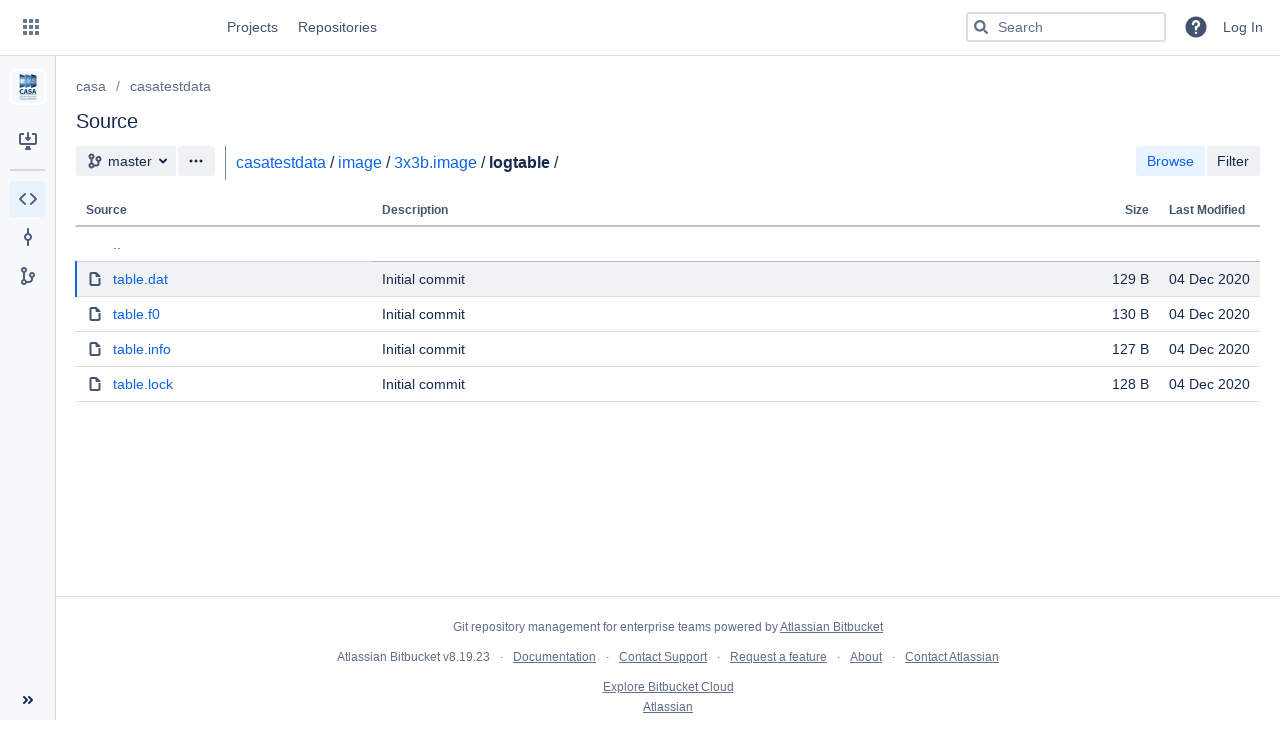

--- FILE ---
content_type: text/html;charset=UTF-8
request_url: https://open-bitbucket.nrao.edu/projects/CASA/repos/casatestdata/browse/image/3x3b.image/logtable
body_size: 28581
content:
<!DOCTYPE html><html lang="en" data-theme="dark:dark light:light" data-color-mode="light"  ><head><meta charset="utf-8"><meta http-equiv="X-UA-Compatible" content="IE=edge"><meta name="viewport" content="width=device-width"><title>Browse casa / casatestdata - Open Bitbucket</title><script>
window.WRM=window.WRM||{};window.WRM._unparsedData=window.WRM._unparsedData||{};window.WRM._unparsedErrors=window.WRM._unparsedErrors||{};
WRM._unparsedData["com.atlassian.bitbucket.server.bitbucket-webpack-INTERNAL:user-keyboard-shortcuts-enabled.data"]="true";
WRM._unparsedData["com.atlassian.bitbucket.server.bitbucket-webpack-INTERNAL:date-format-preference.data"]="\u0022\u0022";
WRM._unparsedData["com.atlassian.bitbucket.server.config-wrm-data:repository.merge.sync.timeout.data"]="{\u0022value\u0022:\u0022300\u0022,\u0022key\u0022:\u0022plugin.bitbucket-repository-ref-sync.merge.timeout\u0022,\u0022type\u0022:\u0022NUMBER\u0022}";
WRM._unparsedData["com.atlassian.bitbucket.server.bitbucket-client-web-fragments:clone-dialog-options-location._unused_"]="null";
WRM._unparsedData["com.atlassian.bitbucket.server.bitbucket-webpack-INTERNAL:determine-language.syntax-highlighters"]="{\u0022text/x-ruby\u0022:{\u0022x\u0022:[\u0022ruby\u0022]},\u0022application/json\u0022:{\u0022e\u0022:[\u0022ipynb\u0022]},\u0022text/x-objectivec\u0022:{\u0022e\u0022:[\u0022m\u0022]},\u0022text/x-python\u0022:{\u0022x\u0022:[\u0022python\u0022]},\u0022text/javascript\u0022:{\u0022x\u0022:[\u0022node\u0022]},\u0022text/x-sh\u0022:{\u0022e\u0022:[\u0022makefile\u0022,\u0022Makefile\u0022],\u0022x\u0022:[\u0022sh\u0022,\u0022bash\u0022,\u0022zsh\u0022]},\u0022text/x-perl\u0022:{\u0022x\u0022:[\u0022perl\u0022]},\u0022text/velocity\u0022:{\u0022e\u0022:[\u0022vm\u0022]},\u0022text/x-erlang\u0022:{\u0022x\u0022:[\u0022escript\u0022]}}";
WRM._unparsedData["com.atlassian.bitbucket.server.feature-wrm-data:whats.new.data"]="true";
WRM._unparsedData["com.atlassian.bitbucket.server.config-wrm-data:repository.rebase.sync.timeout.data"]="{\u0022value\u0022:\u0022300\u0022,\u0022key\u0022:\u0022plugin.bitbucket-repository-ref-sync.rebase.timeout\u0022,\u0022type\u0022:\u0022NUMBER\u0022}";
WRM._unparsedData["com.atlassian.analytics.analytics-client:programmatic-analytics-init.programmatic-analytics-data-provider"]="false";
WRM._unparsedData["com.atlassian.plugins.atlassian-plugins-webresource-plugin:context-path.context-path"]="\u0022\u0022";
WRM._unparsedData["com.atlassian.bitbucket.server.bitbucket-repository-ref-sync:ref-sync-diverged-action-items._unused_"]="null";
WRM._unparsedData["com.atlassian.plugins.atlassian-clientside-extensions-runtime:runtime.atlassianDevMode"]="false";
WRM._unparsedData["com.atlassian.bitbucket.server.feature-wrm-data:bidi.character.highlighting.data"]="true";
WRM._unparsedData["com.atlassian.analytics.analytics-client:policy-update-init.policy-update-data-provider"]="false";
WRM._unparsedData["com.atlassian.bitbucket.server.bitbucket-jira:is-jira-linked.is-jira-linked-id"]="true";
WRM._unparsedData["com.atlassian.bitbucket.server.bitbucket-webpack-INTERNAL:user-created-version.data"]="\u0022\u0022";
WRM._unparsedData["com.atlassian.bitbucket.server.feature-wrm-data:build-version.data"]="\u00228.19.23\u0022";
WRM._unparsedData["com.atlassian.bitbucket.server.config-wrm-data:page.max.directory.recursive.children.data"]="{\u0022value\u0022:\u0022100000\u0022,\u0022key\u0022:\u0022page.max.directory.recursive.children\u0022,\u0022type\u0022:\u0022NUMBER\u0022}";
WRM._unparsedData["com.atlassian.bitbucket.server.bitbucket-client-web-fragments:branch-layout-actions-dropdown-location._unused_"]="null";
WRM._unparsedData["com.atlassian.bitbucket.server.feature-wrm-data:user.time.zone.onboarding.data"]="true";
WRM._unparsedData["com.atlassian.bitbucket.server.bitbucket-mirroring-upstream:preferred-mirror.preferred-mirror-id"]="\u0022\u0022";
if(window.WRM._dataArrived)window.WRM._dataArrived();</script>
<link rel="stylesheet" href="/s/ce632e41714b8ab2344ff611d60e9329-CDN/-759411136/64c06a7/n1cn5w/77ad925a1c424c7b2076ff8ff64b8ce7/_/download/contextbatch/css/_super/batch.css?plugins.jquery.migrate.logging=false&amp;plugins.jquery.migrate.not.load=false" data-wrm-key="_super" data-wrm-batch-type="context" media="all">
<link rel="stylesheet" href="/s/aaf8e10ca4c858ac26ecd413fcde203e-CDN/-759411136/64c06a7/n1cn5w/11489fb5b5dfcf33db8a79840fa9dae6/_/download/contextbatch/css/bitbucket.page.repository.filebrowser,bitbucket.layout.files,bitbucket.layout.branch,bitbucket.layout.repository,bitbucket.internal.feature.theme,bitbucket.internal.feature.whats.new,atl.general,bitbucket.layout.base,bitbucket.layout.entity,-_super/batch.css?feature.smart.mirrors.enabled=true&amp;isJiraLinked=true&amp;isMailServerConfigured=true&amp;plugins.jquery.migrate.logging=false&amp;plugins.jquery.migrate.not.load=false" data-wrm-key="bitbucket.page.repository.filebrowser,bitbucket.layout.files,bitbucket.layout.branch,bitbucket.layout.repository,bitbucket.internal.feature.theme,bitbucket.internal.feature.whats.new,atl.general,bitbucket.layout.base,bitbucket.layout.entity,-_super" data-wrm-batch-type="context" media="all">
<script src="/s/13b9a5248afbaaa986453a779e7bb0ba-CDN/-759411136/64c06a7/n1cn5w/77ad925a1c424c7b2076ff8ff64b8ce7/_/download/contextbatch/js/_super/batch.js?locale=en-US&amp;plugins.jquery.migrate.logging=false&amp;plugins.jquery.migrate.not.load=false" data-wrm-key="_super" data-wrm-batch-type="context" data-initially-rendered></script>
<script src="/s/6d44f9d19bca44fe71c929b3cc6b7105-CDN/-759411136/64c06a7/n1cn5w/11489fb5b5dfcf33db8a79840fa9dae6/_/download/contextbatch/js/bitbucket.page.repository.filebrowser,bitbucket.layout.files,bitbucket.layout.branch,bitbucket.layout.repository,bitbucket.internal.feature.theme,bitbucket.internal.feature.whats.new,atl.general,bitbucket.layout.base,bitbucket.layout.entity,-_super/batch.js?feature.smart.mirrors.enabled=true&amp;isJiraLinked=true&amp;isMailServerConfigured=true&amp;locale=en-US&amp;plugins.jquery.migrate.logging=false&amp;plugins.jquery.migrate.not.load=false" data-wrm-key="bitbucket.page.repository.filebrowser,bitbucket.layout.files,bitbucket.layout.branch,bitbucket.layout.repository,bitbucket.internal.feature.theme,bitbucket.internal.feature.whats.new,atl.general,bitbucket.layout.base,bitbucket.layout.entity,-_super" data-wrm-batch-type="context" data-initially-rendered></script>
<script>(function(loader) {loader.load('bitbucket.web.repository.clone.dialog.options', {"com.atlassian.bitbucket.server.bitbucket-mirroring-upstream:mirroring-clone-urls":{"serverCondition":false}});loader.load('bitbucket.refsync.diverged.actions', {"com.atlassian.bitbucket.server.bitbucket-repository-ref-sync:rebase":{"serverCondition":true}});loader.load('bitbucket.layout.repository', {"com.atlassian.bitbucket.server.bitbucket-repository-shortcuts:repository-shortcuts-url-scheme-whitelist-provider":{"urlSchemeWhitelist":["http://","https://","ftp://","ftps://","mailto:","skype:","callto:","facetime:","git:","irc:","irc6:","news:","nntp:","feed:","cvs:","svn:","mvn:","ssh:","itms:","notes:","smb:","hipchat://","sourcetree:","urn:","tel:","xmpp:","telnet:","vnc:","rdp:","whatsapp:","slack:","sip:","sips:","magnet:"]},"com.atlassian.bitbucket.server.bitbucket-page-data:markup-extension-provider":{"extensions":["md","markdown","mdown","mkdn","mkd","txt","text",""],"extensionsRaw":["txt","text",""],"name":"README"}});loader.load('bitbucket.branch.layout.actions.dropdown', {"com.atlassian.bitbucket.server.bitbucket-sourcetree:sourcetree-checkout-action-branch-layout":{"serverCondition":true},"com.atlassian.bitbucket.server.bitbucket-client-web-fragments:compare-branch-action":{"serverCondition":true},"com.atlassian.bitbucket.server.bitbucket-client-web-fragments:download-branch-action":{"serverCondition":true},"com.atlassian.bitbucket.server.bitbucket-branch:create-branch-action":{"serverCondition":false}});}(_PageDataPlugin));</script><meta name="application-name" content="Bitbucket"><link rel="shortcut icon" type="image/x-icon" href="/s/-759411136/64c06a7/n1cn5w/1.0/_/download/resources/com.atlassian.bitbucket.server.bitbucket-webpack-INTERNAL:favicon/favicon.ico" /><link rel="search" href="https://open-bitbucket.nrao.edu/plugins/servlet/opensearch-descriptor" type="application/opensearchdescription+xml" title="Bitbucket code search"/></head><body class="aui-page-sidebar bitbucket-theme"><script type="text/javascript">require('@bitbucket/internal/feature/theme').init();</script><ul id="assistive-skip-links" class="assistive"><li><a href="#aui-sidebar-content">Skip to sidebar navigation</a></li><li><a href="#aui-page-panel-content-body">Skip to content</a></li></ul><div id="page"><!-- start #header --><header id="header" role="banner"><section class="notifications"></section><nav class="aui-header aui-dropdown2-trigger-group" aria-label="site"><div class="aui-header-inner"><div class="aui-header-before"><button class=" aui-dropdown2-trigger app-switcher-trigger aui-dropdown2-trigger-arrowless" aria-controls="app-switcher" aria-haspopup="true" role="button" data-aui-trigger href="#app-switcher"><span class="aui-icon aui-icon-small aui-iconfont-appswitcher">Linked Applications</span></button><div id="app-switcher" class="aui-dropdown2 aui-style-default" role="menu" hidden data-is-user-admin="false" data-is-switcher="true"><div class="app-switcher-loading">Loading&hellip;</div></div></div><div class="aui-header-primary"><span id="logo" class="aui-header-logo bitbucket-header-logo"><a href="https://open-bitbucket.nrao.edu"><img src="/s/-759411136/64c06a7/n1cn5w/1.0/_/download/resources/com.atlassian.bitbucket.server.bitbucket-webpack-INTERNAL:bitbucket-logo/images/logo/bitbucket.svg" alt="Bitbucket"/></a></span><ul class="aui-nav"><li class=" projects-link"><a href="/projects"class="projects-link" data-web-item-key="com.atlassian.bitbucket.server.bitbucket-server-web-fragments:projects-menu">Projects</a></li><li class=" public-repos-link"><a href="/repos"class="public-repos-link" data-web-item-key="com.atlassian.bitbucket.server.bitbucket-server-web-fragments:public-repositories-link">Repositories</a></li></ul></div><div class="aui-header-secondary"><ul class="aui-nav"><li><div id="quick-search-loader"></div><script>jQuery(document).ready(function () {require(['bitbucket-plugin-search/internal/component/quick-search/quick-search-loader'], function (loader) {loader.onReady('#quick-search-loader');}) ;}) ;</script></li><li class=" help-link"title="Help"><a class=" aui-dropdown2-trigger aui-dropdown2-trigger-arrowless" aria-controls="com.atlassian.bitbucket.server.bitbucket-server-web-fragments-help-menu" aria-haspopup="true" role="button" tabindex="0" data-aui-trigger><span class="aui-icon aui-icon-small aui-icon-small aui-iconfont-question-filled">Help</span></a><div id="com.atlassian.bitbucket.server.bitbucket-server-web-fragments-help-menu" class="aui-dropdown2 aui-style-default" role="menu" hidden><div class="aui-dropdown2-section help-items-section"><ul class="aui-list-truncate" role="presentation"><li role="presentation"><a href="https://docs.atlassian.com/bitbucketserver/docs-0819/Bitbucket+Data+Center+documentation?utm_campaign=in-app-help&amp;amp;utm_medium=in-app-help&amp;amp;utm_source=stash" title="Go to the online documentation for Bitbucket" data-web-item-key="com.atlassian.bitbucket.server.bitbucket-server-web-fragments:general-help">Online help</a></li><li role="presentation"><a href="https://www.atlassian.com/git?utm_campaign=learn-git&amp;utm_medium=in-app-help&amp;utm_source=stash" title="Learn about Git commands &amp; workflows" data-web-item-key="com.atlassian.bitbucket.server.bitbucket-server-web-fragments:learn-git">Learn Git</a></li><li role="presentation"><a href="/getting-started"class="getting-started-page-link" title="Overview of Bitbucket features" data-web-item-key="com.atlassian.bitbucket.server.bitbucket-server-web-fragments:getting-started-page-help-link">Welcome to Bitbucket</a></li><li role="presentation"><a href="/#"class="keyboard-shortcut-link" title="Discover keyboard shortcuts in Bitbucket" data-web-item-key="com.atlassian.bitbucket.server.bitbucket-server-web-fragments:keyboard-shortcuts-help-link">Keyboard shortcuts</a></li><li role="presentation"><a href="https://confluence.atlassian.com/display/BitbucketServer/release+notes?utm_campaign=in-app-help&amp;utm_medium=in-app-help&amp;utm_source=stash" title="View all release notes for Bitbucket" data-web-item-key="com.atlassian.bitbucket.server.bitbucket-server-web-fragments:release-notes-link">Release notes</a></li><li role="presentation"><a href="https://go.atlassian.com/bitbucket-cloud?utm_source=bbdc-product&amp;utm_medium=help-menu" id="explore-cloud-help-menu-link" title="Compare Bitbucket Cloud and Bitbucket Data Center" data-web-item-key="com.atlassian.bitbucket.migration.bitbucket-migration-plugin:explore_bbc_help_menu">Explore Bitbucket Cloud</a></li><li role="presentation"><a href="https://go.atlassian.com/bitbucket-server-community?utm_campaign=in-app-help&amp;utm_medium=in-app-help&amp;utm_source=stash" title="Explore the Atlassian community" data-web-item-key="com.atlassian.bitbucket.server.bitbucket-server-web-fragments:community-link">Community</a></li><li role="presentation"><a href="/about" title="About Bitbucket" data-web-item-key="com.atlassian.bitbucket.server.bitbucket-server-web-fragments:about">About</a></li></ul></div></div></li><li class=" alerts-menu"title="View system alerts"><a href="#alerts" id="alerts-trigger"class="alerts-menu" title="View system alerts" data-web-item-key="com.atlassian.bitbucket.server.bitbucket-server-web-fragments:global-alerts-menu-item">Alerts</a></li><li class="user-dropdown"><a id="login-link" href="/login?next=%2Fprojects%2FCASA%2Frepos%2Fcasatestdata%2Fbrowse%2Fimage%2F3x3b.image%2Flogtable">Log In</a></li></ul></div></div> <!-- End .aui-header-inner --></nav> <!-- End .aui-header --></header><!-- End #header --><!-- Start #content --><section id="content" role="main" tabindex="-1" data-timezone="300"  data-repoSlug="casatestdata" data-projectKey="CASA" data-repoName="casatestdata" data-projectName="casa"><section class="notifications"></section><section id="aui-sidebar-content" aria-expanded="true" class="aui-sidebar "  tabindex="-1"><div class="aui-sidebar-wrapper"><div class="aui-sidebar-body"><script>require('bitbucket/internal/widget/sidebar/sidebar').preload();</script><div class="aui-page-header" ><div class="aui-page-header-inner"><div class="aui-page-header-image" ><a href="/projects/CASA"><span class="aui-avatar aui-avatar-large aui-avatar-project" data-tooltip="casa"><span class="aui-avatar-inner"><img src="/projects/CASA/avatar.png?s=96&amp;v=1461179613000" alt="casa" /></span></span></a></div><div class="aui-page-header-main entity-item" ><ol class="aui-nav aui-nav-breadcrumbs"><li><a href="/projects/CASA" title="casa">casa</a></li></ol><h1><span class="entity-name" title="casatestdata">casatestdata</span></h1><div><div class="public-lozenge aui-lozenge aui-lozenge-subtle">Public</div></div></div></div></div><nav class="aui-navgroup aui-navgroup-vertical" role="navigation"><div class="aui-navgroup-inner"><div class="aui-sidebar-group aui-sidebar-group-tier-one sidebar-actions"><div class="aui-nav-heading"><strong>Actions</strong></div><ul class="aui-nav"><li class=" clone-repo"><a href="#" class="aui-nav-item "  id=clone-repo-button data-web-item-key=com.atlassian.bitbucket.server.bitbucket-server-web-fragments:repository-clone  title=Clone this repository><span class="aui-icon icon-clone"></span><span class="aui-nav-item-label">Clone</span></a></li></ul></div><aui-inline-dialog id="repo-clone-dialog" alignment="left top" data-aui-dom-container="body" data-aui-focus-selector=".clone-url-input"><div id="clone-repo-dialog-content"><div class="clone-url"><div class="aui-buttons"><button id="http-clone-url" class="aui-button repository-protocol"  data-module-key="http-clone-url" data-clone-url="https://open-bitbucket.nrao.edu/scm/casa/casatestdata.git" autocomplete="off" aria-disabled="true" disabled="disabled"  role="button">HTTP</button><input type="text" class="text quick-copy-text stash-text clone-url-input" readonly="readonly" spellcheck="false" value=""/><button class="aui-button aui-button-compact copy-clone-url aui-button-subtle"  tabindex="-1" aria-label="Copy clone url" autocomplete="off" role="button" aria-label="Copy clone url"><span class="aui-icon aui-icon-small aui-iconfont-copy" aria-hidden="true" ></span></button></div><div id="clone-dialog-options"><!-- This is a client-web-panel --></div><div id="clone-dialog-help-info"><p><a target="_blank" href="https://www.atlassian.com/git/tutorials/setting-up-a-repository/git-clone?utm_campaign=learn-git-clone&amp;utm_medium=in-app-help&amp;utm_source=stash">Learn more about cloning repositories</a></p><p>You have <strong>read-only</strong> access</p><p><div id="contributing-guidelines-clone-placeholder" class="hidden"></div></p></div></div><div class="sourcetree-panel"><a id="sourcetree-clone-button" class="aui-button aui-button-primary sourcetree-button"  href="sourcetree://cloneRepo/https://open-bitbucket.nrao.edu/scm/casa/casatestdata.git" autocomplete="off" tabindex="0" role="button">Clone in Sourcetree</a><p><a href="https://www.sourcetreeapp.com" target="_blank">Sourcetree</a> is a free Git and Mercurial client for Windows and Mac.</p></div></div></aui-inline-dialog><div class="aui-sidebar-group aui-sidebar-group-tier-one sidebar-navigation"><div class="aui-nav-heading"><strong>Navigation</strong></div><ul class="aui-nav"><li class="aui-nav-selected"><a href="/projects/CASA/repos/casatestdata/browse" class="aui-nav-item "  id=repository-nav-files data-web-item-key=com.atlassian.bitbucket.server.bitbucket-server-web-fragments:bitbucket.repository.nav.files ><span class="aui-icon icon-source"></span><span class="aui-nav-item-label">Source</span></a></li><li class=" commits-nav"><a href="/projects/CASA/repos/casatestdata/commits" class="aui-nav-item "  id=repository-nav-commits data-web-item-key=com.atlassian.bitbucket.server.bitbucket-server-web-fragments:bitbucket.repository.nav.commits ><span class="aui-icon icon-commits"></span><span class="aui-nav-item-label">Commits</span></a></li><li><a href="/projects/CASA/repos/casatestdata/branches" class="aui-nav-item "  id=repository-nav-branches data-web-item-key=com.atlassian.bitbucket.server.bitbucket-server-web-fragments:bitbucket.repository.nav.branches ><span class="aui-icon icon-branches"></span><span class="aui-nav-item-label">Branches</span></a></li></ul></div></div></nav></div><div class="aui-sidebar-footer"><button class="aui-button aui-button-subtle aui-sidebar-toggle aui-sidebar-footer-tipsy" aria-label="Collapse sidebar ( [ )" ><span class="aui-icon aui-icon-small aui-iconfont-chevron-double-left"></span></button></div></div></section><div id="aui-page-panel-content-body" class="aui-page-panel content-body"  tabindex="-1"><div class="aui-page-panel-inner"><main role="main" id="main" class="aui-page-panel-content" ><div class="aui-page-header page-header-flex" ><div class="aui-page-header-inner"><div class="aui-page-header-main" ><ol class="aui-nav aui-nav-breadcrumbs repository-breadcrumbs"><li><a href="/projects/CASA" title="casa">casa</a></li><li class="aui-nav-selected"><a href="/projects/CASA/repos/casatestdata/browse" title="casatestdata">casatestdata</a></li></ol><h2 class="page-panel-content-header">Source</h2></div></div></div><div class="aui-toolbar2 branch-selector-toolbar" role="toolbar"><div class="aui-toolbar2-inner"><div class="aui-toolbar2-primary"><div class="aui-group"><div class="aui-item"><div class="aui-buttons"><label for="repository-layout-revision-selector" class="assistive">Source branch</label><button type="button" id="repository-layout-revision-selector" data-aui-trigger aria-controls="inline-dialog-repository-layout-revision-selector-dialog" class="aui-button searchable-selector-trigger revision-reference-selector-trigger" title="master"><span class="aui-icon aui-icon-small aui-iconfont-branch" role="img" aria-label="Branch"></span><span class="name" title="master" data-id="refs/heads/master" data-revision-ref="{&quot;latestCommit&quot;:&quot;7535d7491188cc54b7c729c4ec23d7c8ced37b44&quot;,&quot;isDefault&quot;:true,&quot;id&quot;:&quot;refs/heads/master&quot;,&quot;displayId&quot;:&quot;master&quot;,&quot;type&quot;:{&quot;name&quot;:&quot;Branch&quot;,&quot;id&quot;:&quot;branch&quot;}}">master</span></button><aui-inline-dialog id="inline-dialog-repository-layout-revision-selector-dialog" class="searchable-selector-dialog" alignment="bottom left" alignment-static data-aui-dom-container="body" role="region"></aui-inline-dialog><button id="branch-actions"  class=" aui-dropdown2-trigger aui-button aui-dropdown2-trigger-arrowless" aria-controls="branch-actions-menu" aria-haspopup="true" role="button" data-aui-trigger autocomplete="off" type="button"><span class="aui-icon aui-icon-small aui-iconfont-more">Branch actions</span></button></div></div><div class="aui-item"><div class="breadcrumbs" ><span class="file-path"><a href="/projects/CASA/repos/casatestdata/browse">casatestdata</a><span class="sep">/</span><a href="/projects/CASA/repos/casatestdata/browse/image">image</a><span class="sep">/</span><a href="/projects/CASA/repos/casatestdata/browse/image/3x3b.image">3x3b.image</a></span><span class="sep">/</span><span class="stub">logtable</span><span class="sep">/</span></div></div><div class="aui-item"><div class="file-finder"><div class="file-finder-input"><span class="aui-icon aui-icon-small aui-iconfont-search file-finder-search-icon"></span><input type="text" autofocus="autofocus" maxlength="1000" size="30" class="filter-files" placeholder="Find files" ></div><button class="file-finder-tip" aria-expanded="false"><span class="aui-icon aui-icon-small aui-iconfont-info-circle"></span></button></div></div></div></div><div class="aui-toolbar2-secondary commit-badge-container"><div class="aui-buttons find-files"><button class="aui-button browse-files-button"  autocomplete="off" aria-pressed="true" role="button">Browse</button><button class="aui-button find-files-button"  autocomplete="off" role="button">Filter</button></div></div></div></div><div class="filebrowser-banner"></div><div class='filebrowser-content'><div id="file-browser-wrapper"><table class="aui filebrowser-table" id="browse-table"><thead ><tr><th id="group" scope="col" class="item-name">Source</th><th id="group" scope="col" class="message hidden">Description</th><th id="group" scope="col" class="file-size">Size</th><th id="group" scope="col" class="timestamp hidden">Last Modified</th></tr></thead><tbody ><tr class="folder browse-up file-row"title="Go to the parent directory"data-item-name=".."><td colspan="4" class="item-name"><span class="aui-icon aui-icon-small aui-iconfont-browse-up" role="img" aria-label="Parent directory"></span><a href="/projects/CASA/repos/casatestdata/browse/image/3x3b.image"aria-label="Parent directory">..</a></td></tr><tr class="file file-row"data-item-name="table.dat"><td  class="item-name"><span class="aui-icon aui-icon-small aui-iconfont-document" role="img" aria-label="File "></span><a href="/projects/CASA/repos/casatestdata/browse/image/3x3b.image/logtable/table.dat" data-contentId="e621faef0e634594fa84c02cab33056a3cff01b2">table.dat</a></td><td class="file-size">129 B</td></tr><tr class="file file-row"data-item-name="table.f0"><td  class="item-name"><span class="aui-icon aui-icon-small aui-iconfont-document" role="img" aria-label="File "></span><a href="/projects/CASA/repos/casatestdata/browse/image/3x3b.image/logtable/table.f0" data-contentId="d96ecbde9318533a8a6629b0353b281d43dd85cf">table.f0</a></td><td class="file-size">130 B</td></tr><tr class="file file-row"data-item-name="table.info"><td  class="item-name"><span class="aui-icon aui-icon-small aui-iconfont-document" role="img" aria-label="File "></span><a href="/projects/CASA/repos/casatestdata/browse/image/3x3b.image/logtable/table.info" data-contentId="88cf8fe196eebc78fb1c806d74176d65ab43bb44">table.info</a></td><td class="file-size">127 B</td></tr><tr class="file file-row"data-item-name="table.lock"><td  class="item-name"><span class="aui-icon aui-icon-small aui-iconfont-document" role="img" aria-label="File "></span><a href="/projects/CASA/repos/casatestdata/browse/image/3x3b.image/logtable/table.lock" data-contentId="0d8c5e25dbd1e6ee99b555b244c935d0a0034a46">table.lock</a></td><td class="file-size">128 B</td></tr></tbody></table></div></div><div class='filebrowser-readme'></div> <script type="text/javascript">require('bitbucket/internal/feature/readme/files/readme').onReady('.filebrowser-readme')</script><div class="filebrowser-banner"></div></main></div></div></section><!-- End #content --><!-- Start #footer --><footer id="footer" role="contentinfo"><section class="notifications"></section><section class="footer-body"><ul><li data-key="footer.license.message">Git repository management for enterprise teams powered by <a href="https://www.atlassian.com/software/bitbucket/">Atlassian Bitbucket</a></li></ul><ul><li>Atlassian Bitbucket <span title="64c06a7c88d19c60b6f21212cac4c327dbb3e12f" id="product-version" data-commitid="64c06a7c88d19c60b6f21212cac4c327dbb3e12f" data-system-build-number="64c06a7"> v8.19.23</span></li><li data-key="footer.links.documentation"><a href="https://docs.atlassian.com/bitbucketserver/docs-0819/Bitbucket+Data+Center+documentation?utm_campaign=in-app-help&amp;utm_medium=in-app-help&amp;utm_source=stash" target="_blank">Documentation</a></li><li data-key="footer.links.contact.support"><a href="https://support.nrao.edu/" target="_blank">Contact Support</a></li><li data-key="footer.links.jac"><a href="https://jira.atlassian.com/browse/BSERV?utm_campaign=in-app-help&amp;utm_medium=in-app-help&amp;utm_source=stash" target="_blank">Request a feature</a></li><li data-key="footer.links.about"><a href="/about">About</a></li><li data-key="footer.links.contact.atlassian"><a href="https://www.atlassian.com/company/contact?utm_campaign=in-app-help&amp;utm_medium=in-app-help&amp;utm_source=stash" target="_blank">Contact Atlassian</a></li></ul><ul><li data-key="footer.links.bbc"><a href="https://go.atlassian.com/bitbucket-cloud?utm_source=bbdc-product&utm_medium=footer">Explore Bitbucket Cloud</a></li></ul><div id="footer-logo"><a href="https://www.atlassian.com/" target="_blank">Atlassian</a></div></section></footer><!-- End #footer --></div><script>require('bitbucket/internal/layout/base/base').onReady(null, "Open Bitbucket" ); require('bitbucket/internal/widget/keyboard-shortcuts/keyboard-shortcuts').onReady();</script><script>require('bitbucket/internal/layout/repository/repository').onReady({"slug":"casatestdata","id":298,"name":"casatestdata","hierarchyId":"c3f3aac64574455c1747","scmId":"git","state":"AVAILABLE","statusMessage":"Available","forkable":false,"project":{"key":"CASA","id":23,"name":"casa","description":"Common Astronomy Software Applications code and tools","public":false,"type":"NORMAL","links":{"self":[{"href":"https://open-bitbucket.nrao.edu/projects/CASA"}]},"avatarUrl":"/projects/CASA/avatar.png?s=64&v=1461179613000"},"public":true,"archived":false,"links":{"clone":[{"href":"https://open-bitbucket.nrao.edu/scm/casa/casatestdata.git","name":"http"},{"href":"ssh://git@open-bitbucket.nrao.edu:7999/casa/casatestdata.git","name":"ssh"}],"self":[{"href":"https://open-bitbucket.nrao.edu/projects/CASA/repos/casatestdata/browse"}]}}, '#clone-repo-button');</script><div id="branch-actions-menu" class="aui-dropdown2 aui-style-default" role="menu" hidden></div><script>require('bitbucket/internal/layout/branch/branch').onReady('#repository-layout-revision-selector');</script><script>require('bitbucket/internal/layout/files/files').onReady(["image","3x3b.image","logtable"],{"latestCommit":"7535d7491188cc54b7c729c4ec23d7c8ced37b44","isDefault":true,"id":"refs/heads/master","displayId":"master","type":{"name":"Branch","id":"branch"}}, '.branch-selector-toolbar .breadcrumbs',true);</script><script>require('bitbucket/internal/page/filebrowser/filebrowser').onReady( "image\/3x3b.image\/logtable",{"latestCommit":"7535d7491188cc54b7c729c4ec23d7c8ced37b44","isDefault":true,"id":"refs/heads/master","displayId":"master","type":{"name":"Branch","id":"branch"}}, "#file-browser-wrapper", "#browse-table",1000);</script></body></html>

--- FILE ---
content_type: image/svg+xml
request_url: https://open-bitbucket.nrao.edu/s/-759411136/64c06a7/n1cn5w/1.0/_/download/resources/com.atlassian.bitbucket.server.bitbucket-webpack-INTERNAL:bitbucket-logo-theme/images/logo/bitbucket.svg
body_size: 5695
content:
<?xml version="1.0" encoding="UTF-8"?>
<svg width="446px" height="64px" viewBox="0 0 446 64" version="1.1" xmlns="http://www.w3.org/2000/svg" xmlns:xlink="http://www.w3.org/1999/xlink">
    <!-- Generator: Sketch 46.2 (44496) - http://www.bohemiancoding.com/sketch -->
    <title>Bitbucket-white</title>
    <desc>Created with Sketch.</desc>
    <defs>
        <linearGradient x1="104.953252%" y1="21.9210174%" x2="46.5685299%" y2="75.2344342%" id="linearGradient-1">
            <stop stop-color="#FFFFFF" stop-opacity="0.4" offset="7%"></stop>
            <stop stop-color="#FFFFFF" offset="100%"></stop>
        </linearGradient>
    </defs>
    <g id="Page-1" stroke="none" stroke-width="1" fill="none" fill-rule="evenodd">
        <g id="Bitbucket-white">
            <g id="Shape">
                <polygon points="25.7 43.51 38.75 43.51 41.9 25.12 22.23 25.12"></polygon>
                <path d="M60.67,25.12 L41.9,25.12 L38.75,43.51 L25.75,43.51 L10.4,61.73 C10.8865272,62.1507026 11.5068276,62.3846445 12.15,62.39 L52.89,62.39 C53.8807856,62.402752 54.7315432,61.6881156 54.89,60.71 L60.67,25.12 Z" fill="url(#linearGradient-1)" fill-rule="nonzero"></path>
                <path d="M3,6.26 C2.40916454,6.25237968 1.84519911,6.50641255 1.45938714,6.95395443 C1.07357517,7.40149631 0.905409324,7.99673573 1,8.58 L9.49,60.12 C9.59434852,60.7470575 9.91659757,61.3171904 10.4,61.73 L10.4,61.73 C10.8865272,62.1507026 11.5068276,62.3846445 12.15,62.39 L27.91,43.51 L25.7,43.51 L22.23,25.12 L60.67,25.12 L63.37,8.59 C63.4645907,8.00673573 63.2964248,7.41149631 62.9106129,6.96395443 C62.5248009,6.51641255 61.9608355,6.26237968 61.37,6.27 L3,6.26 Z" fill="#FFFFFF" fill-rule="nonzero"></path>
                <path d="M118,4.58 C129.79,4.58 135.51,10.39 135.51,19.72 C135.51,26.72 132.34,30.98 125.83,32.57 C134.37,33.98 138.59,38.64 138.59,46.82 C138.59,56.06 132.34,62.4 119.41,62.4 L95.59,62.4 L95.59,4.58 L118,4.58 Z M103.48,12.15 L103.48,29.39 L117,29.39 C124.48,29.39 127.56,25.96 127.56,20.39 C127.56,14.82 124.22,12.12 117,12.12 L103.48,12.15 Z M103.48,36.44 L103.48,54.44 L119.7,54.44 C127.27,54.44 130.7,51.71 130.7,45.9 C130.7,39.74 127.44,36.4 119.53,36.4 L103.48,36.44 Z" fill="#FFFFFF" fill-rule="nonzero"></path>
                <path d="M151.56,1.5 C152.989251,1.39772423 154.39249,1.92107516 155.405707,2.93429277 C156.418925,3.94751038 156.942276,5.35074862 156.84,6.78 C156.84,9.69606348 154.476063,12.06 151.56,12.06 C148.643937,12.06 146.28,9.69606348 146.28,6.78 C146.177724,5.35074862 146.701075,3.94751038 147.714293,2.93429277 C148.72751,1.92107516 150.130749,1.39772423 151.56,1.5 Z M147.69,18.4 L155.26,18.4 L155.26,62.4 L147.69,62.4 L147.69,18.4 Z" fill="#FFFFFF" fill-rule="nonzero"></path>
                <path d="M184.11,55 C185.710048,54.952259 187.301305,54.744558 188.86,54.38 L188.86,61.68 C187.20178,62.1539219 185.484588,62.3896149 183.76,62.38 C174.34,62.38 169.76,56.84 169.76,48.65 L169.76,25.43 L162.63,25.43 L162.63,18.43 L169.76,18.43 L169.76,9.06 L177.15,9.06 L177.15,18.39 L188.85,18.39 L188.85,25.39 L177.15,25.39 L177.15,48.49 C177.16,52.36 179.45,55 184.11,55 Z" fill="#FFFFFF" fill-rule="nonzero"></path>
                <path d="M220.11,63.27 C213.69,63.27 208.76,60.37 206.11,54.65 L206.11,62.39 L198.54,62.39 L198.54,0 L206.11,0 L206.11,26.31 C208.93,20.5 214.21,17.51 220.98,17.51 C232.68,17.51 238.58,27.45 238.58,40.39 C238.59,52.8 232.43,63.27 220.11,63.27 Z M219,24.55 C212.22,24.55 206.15,28.86 206.15,38.63 L206.15,42.15 C206.15,51.92 211.69,56.23 218.15,56.23 C226.69,56.23 231.09,50.6 231.09,40.39 C231,29.83 226.79,24.55 219,24.55 Z" fill="#FFFFFF" fill-rule="nonzero"></path>
                <path d="M246.51,18.39 L254.08,18.39 L254.08,45 C254.08,52.92 257.25,56.44 264.46,56.44 C271.46,56.44 276.34,51.78 276.34,42.89 L276.34,18.39 L283.91,18.39 L283.91,62.39 L276.34,62.39 L276.34,55.17 C273.592181,60.2629274 268.22567,63.3901745 262.44,63.27 C252.32,63.27 246.51,56.27 246.51,44.17 L246.51,18.39 Z" fill="#FFFFFF" fill-rule="nonzero"></path>
                <path d="M326.41,61.25 C323.77,62.66 319.72,63.25 315.67,63.25 C300.01,63.25 292.67,53.75 292.67,40.25 C292.67,26.96 299.97,17.46 315.67,17.46 C319.27642,17.3416987 322.860908,18.0640741 326.14,19.57 L326.14,26.57 C323.03471,25.1065887 319.632006,24.3842844 316.2,24.46 C304.76,24.46 300.1,31.67 300.1,40.21 C300.1,48.75 304.85,55.96 316.38,55.96 C319.781973,56.0503011 323.171584,55.5147426 326.38,54.38 L326.41,61.25 Z" fill="#FFFFFF" fill-rule="nonzero"></path>
                <polygon fill="#FFFFFF" fill-rule="nonzero" points="335 62.39 335 0 342.57 0 342.57 39 361.49 18.41 371.35 18.41 350.7 40 372.26 62.35 362 62.35 342.6 41.8 342.6 62.39"></polygon>
                <path d="M397.34,63.27 C380.88,63.27 373.67,53.77 373.67,40.27 C373.67,26.98 381.06,17.48 394.44,17.48 C407.99,17.48 413.44,26.9 413.44,40.27 L413.44,43.7 L381.32,43.7 C382.38,51.18 387.22,56.02 397.6,56.02 C402.169257,56.0309997 406.7049,55.2389546 411,53.68 L411,60.68 C407.37,62.57 401.82,63.27 397.34,63.27 Z M381.24,37.27 L405.79,37.27 C405.35,29.09 401.65,24.42 394.09,24.42 C386.07,24.38 382,29.57 381.23,37.22 L381.24,37.27 Z" fill="#FFFFFF" fill-rule="nonzero"></path>
                <path d="M439.84,55 C441.440048,54.952259 443.031305,54.744558 444.59,54.38 L444.59,61.68 C442.93178,62.1539219 441.214588,62.3896149 439.49,62.38 C430.07,62.38 425.49,56.84 425.49,48.65 L425.49,25.43 L418.36,25.43 L418.36,18.43 L425.49,18.43 L425.49,9.06 L432.88,9.06 L432.88,18.39 L444.58,18.39 L444.58,25.39 L432.88,25.39 L432.88,48.49 C432.89,52.36 435.17,55 439.84,55 Z" fill="#FFFFFF" fill-rule="nonzero"></path>
            </g>
        </g>
    </g>
</svg>
